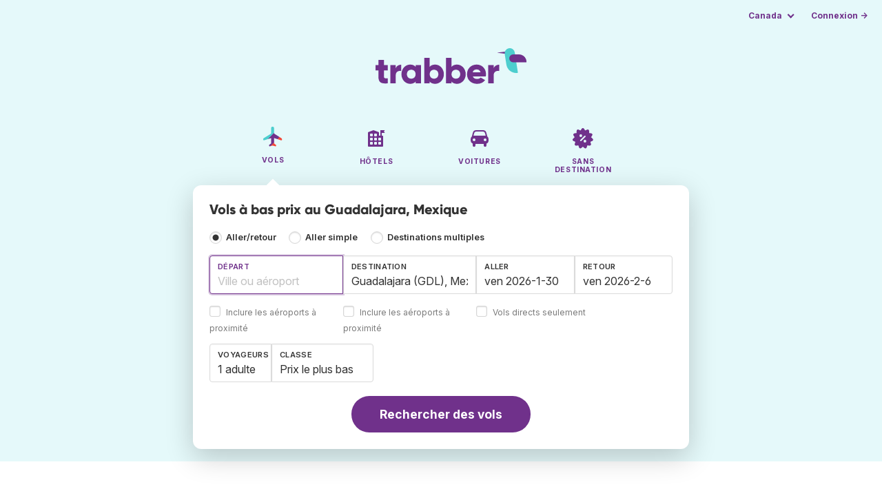

--- FILE ---
content_type: text/html;charset=utf-8
request_url: https://www.trabber.ca/fr/vol-pour-guadalajara-gdl/
body_size: 11518
content:
<!DOCTYPE html>
<html lang="fr" itemscope itemtype="https://schema.org/FAQPage">
<head>
<meta charset="utf-8">
<base href="https://www.trabber.ca/fr/">
<meta name="viewport" content="width=device-width,initial-scale=1">
<meta name="mobile-web-app-capable" content="yes">
<meta name="apple-mobile-web-app-capable" content="yes">
<meta name="apple-mobile-web-app-status-bar-style" content="black-translucent">
<meta name="apple-mobile-web-app-title" content="Trabber">
<meta name="robots" content="max-image-preview:large"><link rel="apple-touch-icon" sizes="180x180" href="/apple-touch-icon.png">
<link rel="icon" type="image/png" sizes="32x32" href="/favicon-32x32.png">
<link rel="icon" type="image/png" sizes="16x16" href="/favicon-16x16.png">
<link rel="manifest" href="/site.webmanifest">
<link rel="mask-icon" href="/safari-pinned-tab.svg" color="#70318b">
<meta name="msapplication-TileColor" content="#70318b">
<meta name="msapplication-config" content="/browserconfig.xml">
<meta name="theme-color" content="#70318b">
<link rel="preload" as="font" href="https://www.trabber.ca/fonts/InterVariable.woff2" type="font/woff2" crossorigin="anonymous">
<link rel="preload" as="font" href="https://www.trabber.ca/fonts/Gilroy-ExtraBold.woff2" type="font/woff2" crossorigin="anonymous">
<meta property="og:image" content="https://www.trabber.ca/fr/images/logos/social-share.png">
<meta property="og:image:width" content="1200">
<meta property="og:image:height" content="1200">
<script>
!function(){var e=!1;window.onerror=function(n,r,o,t,a){if(!e){var s={href:document.location.href,msg:n,url:r,line:o,col:t};null!=a&&(s.message=a.message,s.name=a.name,s.stack=a.stack);var i=new XMLHttpRequest;i.open("POST","/admin/javascript-report"),i.send(JSON.stringify(s)),e=!0}return!1}}();
</script>
<script>
function footerContact() {
    window.location.href="https://www.trabber.ca/fr/contact" + "?url=" + encodeURIComponent(window.location.href);
}
var trbq = trbq || [];
trbq.push(['globalInit']);

window.dataLayer = window.dataLayer || [];
function gtag(){dataLayer.push(arguments);}
</script>
<script async src="https://accounts.google.com/gsi/client"></script><title>Vols à bas prix au Guadalajara, Mexique - Trabber</title>
<meta name="description" content="Trouvez des vols à bas prix vers au Guadalajara t toute autre destination grâce au moteur de recherche Trabber">
<meta name="twitter:card" content="summary">
<meta name="twitter:site" content="@Trabber">
<meta name="twitter:title" content="Vols à bas prix au Guadalajara, Mexique - Trabber">
<meta name="twitter:description" content="Trouvez des vols à bas prix vers au Guadalajara t toute autre destination grâce au moteur de recherche Trabber">
<meta name="twitter:image" content="https://www.trabber.ca/fr/images/logos/tw-share.png">
<meta name="twitter:image:width" content="1024">
<meta name="twitter:image:height" content="512">
<script>
var resident_table = '<div class="field"><input class="is-checkradio is-small" type="checkbox" name="resident" id="resident" value="Y"  />' +
                     '<label class="checkbox is-size-7 has-text-grey" for="resident">Rabais pour les résidents</label></div';


function goHomeMulti() {
    window.location.href="https://www.trabber.ca/fr/destinations-multiples/";
}


function addPikadayTwoWay() {
    addPikadayCombo('from_date','to_date','-',3,0);
}

function addPikadayOneWay() {
    addPikaday('from_date','-',3,0);
}

trbq.push(function() {
    function customOnSelect(data, keyInputId) {
        onFlightSelect(data, keyInputId, false, "https://www.trabber.ca/fr/");
        checkAnyDestOnSelect(data);
    }
    addLocationAutocomplete("from_city_text", "from_city_container", "from_city", "https://www.trabber.ca/fr/ajax/location_autocomplete?ocf=true", {onSelect: customOnSelect});
    addLocationAutocomplete("to_city_text", "to_city_container", "to_city", "https://www.trabber.ca/fr/ajax/location_autocomplete", {onSelect: customOnSelect, showAny: 1, anyLine1: "N'importe quelle destination", anyLine2: "Look for deals to any place"});
    addTravellersDropdownFlight('ages', 'passengers_text','n_adults','n_children','adulte','adultes','enfant','enfants',9);

    document.getElementById("js_support").value = 'Y';



    onewaycheckbox();


    getComparisonOptions("https://www.trabber.ca/fr/");


    flightFormFocus();

});

</script>
<script type="application/ld+json">
{
"@context":"https://schema.org",
"@type":"WebSite",
"name":"Trabber",
"url": "https://www.trabber.ca/"
}
</script>
<script type="application/ld+json">
{
"@context":"https://schema.org",
"@type":"Organization",
"name":"Trabber",
"url":"https://www.trabber.ca/",

"logo":"https://www.trabber.ca/fr/images/logo-trabber.svg"
}
</script>
<script>
function showWanning() {
    document.getElementById("wanningmsg").innerHTML = "<b>Votre navigateur a bloqué les fenêtres de comparaison</b><br>Modifiez les options de votre navigateur afin de permettre aux fenêtres de s'ouvrir.<br>";
    document.getElementById("wanning").style.display = "block";
}
</script>
<script>
gtag('js', new Date());
function rP(i,n){var t,r=i.split("?")[0],e=[],l=-1!==i.indexOf("?")?i.split("?")[1]:"";if(""!==l){var s=l.indexOf("#");-1!==s&&(l=l.substring(0,s));for(var f=(e=l.split("&")).length-1;f>=0;f-=1)t=e[f].split("=")[0],n.indexOf(t)>=0&&e.splice(f,1);e.length&&(r=r+"?"+e.join("&"))}return r}
var ga4ecb = function (en) {

};

var ga4cfg = {

    send_page_view: false
};
var ga4up = {};
gtag('set','page_location',rP(document.location.href,['id','ead','ttclickid']));

ga4up['app'] = 'false';

ga4up['device_cat'] = 'laptop-16';
gtag('set','user_properties',ga4up);

gtag('config', 'G-4F43NTH0CW', ga4cfg);
gtag('event', 'page_view', {
    'event_callback': function() {
        ga4ecb('page_view');
    }
});

gtag('config', 'AW-1062050928');
</script>


<link rel="stylesheet" href="https://www.trabber.ca/css/style.min.css?9c70c8d475369f98c41e26f20b7d05ce.cache.css">
<meta name="keywords" content="comparateur de vols, vols pas chers, méta-recherche, voyages">
<meta property="twitter:account_id" content="4503599629823226">
<meta name="facebook-domain-verification" content="p50hmsofx3vvw9043nuzbgcg58vzt5">
<link rel="canonical" href="https://www.trabber.ca/fr/vol-pour-guadalajara-gdl/">
<link rel="alternate" hreflang="ca" href="https://www.trabber.cat/vols-a-guadalajara-gdl/">
<link rel="alternate" hreflang="ca-es" href="https://www.trabber.cat/vols-a-guadalajara-gdl/">
<link rel="alternate" hreflang="de" href="https://www.trabber.de/flug-nach-guadalajara-gdl/">
<link rel="alternate" hreflang="de-at" href="https://www.trabber.at/flug-nach-guadalajara-gdl/">
<link rel="alternate" hreflang="de-ch" href="https://www.trabber.ch/flug-nach-guadalajara-gdl/">
<link rel="alternate" hreflang="de-de" href="https://www.trabber.de/flug-nach-guadalajara-gdl/">
<link rel="alternate" hreflang="en" href="https://www.trabber.us/flights-to-guadalajara-gdl/">
<link rel="alternate" hreflang="en-au" href="https://www.trabber.com.au/flights-to-guadalajara-gdl/">
<link rel="alternate" hreflang="en-ca" href="https://www.trabber.ca/flights-to-guadalajara-gdl/">
<link rel="alternate" hreflang="en-de" href="https://www.trabber.de/en/flights-to-guadalajara-gdl/">
<link rel="alternate" hreflang="en-es" href="https://www.trabber.es/en/flights-to-guadalajara-gdl/">
<link rel="alternate" hreflang="en-gb" href="https://www.trabber.co.uk/flights-to-guadalajara-gdl/">
<link rel="alternate" hreflang="en-ie" href="https://www.trabber.ie/flights-to-guadalajara-gdl/">
<link rel="alternate" hreflang="en-in" href="https://www.trabber.in/flights-to-guadalajara-gdl/">
<link rel="alternate" hreflang="en-nz" href="https://www.trabber.co.nz/flights-to-guadalajara-gdl/">
<link rel="alternate" hreflang="en-us" href="https://www.trabber.us/flights-to-guadalajara-gdl/">
<link rel="alternate" hreflang="en-za" href="https://www.trabber.co.za/flights-to-guadalajara-gdl/">
<link rel="alternate" hreflang="es" href="https://www.trabber.es/vuelos-a-guadalajara-gdl/">
<link rel="alternate" hreflang="es-ar" href="https://www.trabber.com.ar/vuelos-a-guadalajara-gdl/">
<link rel="alternate" hreflang="es-cl" href="https://www.trabber.cl/vuelos-a-guadalajara-gdl/">
<link rel="alternate" hreflang="es-co" href="https://www.trabber.co/vuelos-a-guadalajara-gdl/">
<link rel="alternate" hreflang="es-cr" href="https://www.trabber.co.cr/vuelos-a-guadalajara-gdl/">
<link rel="alternate" hreflang="es-ec" href="https://www.trabber.ec/vuelos-a-guadalajara-gdl/">
<link rel="alternate" hreflang="es-es" href="https://www.trabber.es/vuelos-a-guadalajara-gdl/">
<link rel="alternate" hreflang="es-gt" href="https://www.trabber.gt/vuelos-a-guadalajara-gdl/">
<link rel="alternate" hreflang="es-mx" href="https://www.trabber.mx/vuelos-a-guadalajara-gdl/">
<link rel="alternate" hreflang="es-pa" href="https://www.trabber.com.pa/vuelos-a-guadalajara-gdl/">
<link rel="alternate" hreflang="es-pe" href="https://www.trabber.pe/vuelos-a-guadalajara-gdl/">
<link rel="alternate" hreflang="es-us" href="https://www.trabber.us/es/vuelos-a-guadalajara-gdl/">
<link rel="alternate" hreflang="es-ve" href="https://www.trabber.com.ve/vuelos-a-guadalajara-gdl/">
<link rel="alternate" hreflang="fr" href="https://www.trabber.fr/vol-pour-guadalajara-gdl/">
<link rel="alternate" hreflang="fr-ca" href="https://www.trabber.ca/fr/vol-pour-guadalajara-gdl/">
<link rel="alternate" hreflang="fr-ch" href="https://www.trabber.ch/fr/vol-pour-guadalajara-gdl/">
<link rel="alternate" hreflang="fr-fr" href="https://www.trabber.fr/vol-pour-guadalajara-gdl/">
<link rel="alternate" hreflang="it" href="https://www.trabber.it/voli-per-guadalajara-gdl/">
<link rel="alternate" hreflang="it-ch" href="https://www.trabber.ch/it/voli-per-guadalajara-gdl/">
<link rel="alternate" hreflang="it-it" href="https://www.trabber.it/voli-per-guadalajara-gdl/">
<link rel="alternate" hreflang="pt" href="https://www.trabber.com.br/passagem-para-guadalajara-gdl/">
<link rel="alternate" hreflang="pt-br" href="https://www.trabber.com.br/passagem-para-guadalajara-gdl/">
<link rel="alternate" hreflang="pt-pt" href="https://www.trabber.pt/passagem-para-guadalajara-gdl/">

<link rel="prefetch" href="https://www.trabber.ca/images/icons/dot-loader.svg">
<script async src="https://www.trabber.ca/javascript/z/new-fr.js?f2dcab8c3515179817a8812859bdffae.cache.js"></script>
<script async src="https://www.googletagmanager.com/gtag/js?id=AW-1062050928"></script>
</head>
<body class="home">

<!-- bran -->

<div class="background-image-container background-plane"></div>

<section class="masthead">

    <div class="bar">
        <div class="bar-left">
        </div>
        <div class="bar-right">
            <script>
    
    // if (('serviceWorker' in navigator) && ('PushManager' in window)) {
    if (('serviceWorker' in navigator)) {
        window.addEventListener('load', function() {
            navigator.serviceWorker.register('https://www.trabber.ca/fr/service-worker.js');
        });
    }

    if (('serviceWorker' in navigator) && ('PushManager' in window) && ('ready' in window.navigator.serviceWorker)) {
        window.navigator.serviceWorker.ready
            .then(function(reg) {
                if (!('pushManager' in reg)) {
                    return;
                }
                reg.pushManager.getSubscription()
                    .then(function(subscription) {
                        trbq.push(['getSubscriptions','https://www.trabber.ca/fr/',JSON.stringify(subscription)]);
                    });
            });
    }
</script>

<div id="alerts" class="bar-item" style="display:none;">
    <div class="dropdown">
        <div>
            <button class="button is-small is-text" aria-haspopup="false" onclick="location.href='https://www.trabber.ca/fr/alerts/'">
                <span>Alerts (<span id="alertsNum"></span>)</span>
            </button>
        </div>
    </div>
</div>

<div class="bar-item">
    <div class="dropdown dropdown-autoclose">
        <div class="dropdown-trigger">
            <button class="button is-small is-text" aria-haspopup="true" aria-controls="country-menu">
                <span>Canada</span>
            </button>
        </div>
        <div class="dropdown-menu is-multi-column" role="menu" id="country-menu">
            <div class="dropdown-content">
                <div class="language is-fullwidth">
                        <span>Trabber Canada existe en:

                <a href="https://www.trabber.ca/flights-to-guadalajara-gdl/">English</a> </span>
                </div>

                <a class="dropdown-item" href="https://www.trabber.com.ar/vuelos-a-guadalajara-gdl/"><span class="flags flag-ar"> </span> Argentina</a><a class="dropdown-item" href="https://www.trabber.com.au/flights-to-guadalajara-gdl/"><span class="flags flag-au"> </span> Australia</a><a class="dropdown-item" href="https://www.trabber.com.br/passagem-para-guadalajara-gdl/"><span class="flags flag-br"> </span> Brasil</a><a class="dropdown-item" href="https://www.trabber.ca/flights-to-guadalajara-gdl/"><span class="flags flag-ca"> </span> Canada (en)</a><a class="dropdown-item" href="https://www.trabber.ca/fr/vol-pour-guadalajara-gdl/"><span class="flags flag-ca"> </span> Canada (fr)</a><a class="dropdown-item" href="https://www.trabber.cl/vuelos-a-guadalajara-gdl/"><span class="flags flag-cl"> </span> Chile</a><a class="dropdown-item" href="https://www.trabber.co/vuelos-a-guadalajara-gdl/"><span class="flags flag-co"> </span> Colombia</a><a class="dropdown-item" href="https://www.trabber.co.cr/vuelos-a-guadalajara-gdl/"><span class="flags flag-cr"> </span> Costa Rica</a><a class="dropdown-item" href="https://www.trabber.de/flug-nach-guadalajara-gdl/"><span class="flags flag-de"> </span> Deutschland (de)</a><a class="dropdown-item" href="https://www.trabber.de/en/flights-to-guadalajara-gdl/"><span class="flags flag-de"> </span> Germany (en)</a><a class="dropdown-item" href="https://www.trabber.ec/vuelos-a-guadalajara-gdl/"><span class="flags flag-ec"> </span> Ecuador</a><a class="dropdown-item" href="https://www.trabber.es/vuelos-a-guadalajara-gdl/"><span class="flags flag-es"> </span> España (es)</a><a class="dropdown-item" href="https://www.trabber.cat/vols-a-guadalajara-gdl/"><span class="flags flag-es"> </span> Espanya (ca)</a><a class="dropdown-item" href="https://www.trabber.es/en/flights-to-guadalajara-gdl/"><span class="flags flag-es"> </span> Spain (en)</a><a class="dropdown-item" href="https://www.trabber.fr/vol-pour-guadalajara-gdl/"><span class="flags flag-fr"> </span> France</a><a class="dropdown-item" href="https://www.trabber.gt/vuelos-a-guadalajara-gdl/"><span class="flags flag-gt"> </span> Guatemala</a><a class="dropdown-item" href="https://www.trabber.in/flights-to-guadalajara-gdl/"><span class="flags flag-in"> </span> India</a><a class="dropdown-item" href="https://www.trabber.ie/flights-to-guadalajara-gdl/"><span class="flags flag-ie"> </span> Ireland</a><a class="dropdown-item" href="https://www.trabber.it/voli-per-guadalajara-gdl/"><span class="flags flag-it"> </span> Italia</a><a class="dropdown-item" href="https://www.trabber.mx/vuelos-a-guadalajara-gdl/"><span class="flags flag-mx"> </span> México</a><a class="dropdown-item" href="https://www.trabber.co.nz/flights-to-guadalajara-gdl/"><span class="flags flag-nz"> </span> New Zealand</a><a class="dropdown-item" href="https://www.trabber.at/flug-nach-guadalajara-gdl/"><span class="flags flag-at"> </span> Österreich</a><a class="dropdown-item" href="https://www.trabber.com.pa/vuelos-a-guadalajara-gdl/"><span class="flags flag-pa"> </span> Panamá</a><a class="dropdown-item" href="https://www.trabber.pe/vuelos-a-guadalajara-gdl/"><span class="flags flag-pe"> </span> Perú</a><a class="dropdown-item" href="https://www.trabber.pt/passagem-para-guadalajara-gdl/"><span class="flags flag-pt"> </span> Portugal</a><a class="dropdown-item" href="https://www.trabber.ch/flug-nach-guadalajara-gdl/"><span class="flags flag-ch"> </span> Schweiz (de)</a><a class="dropdown-item" href="https://www.trabber.ch/fr/vol-pour-guadalajara-gdl/"><span class="flags flag-ch"> </span> Suisse (fr)</a><a class="dropdown-item" href="https://www.trabber.ch/it/voli-per-guadalajara-gdl/"><span class="flags flag-ch"> </span> Svizzera (it)</a><a class="dropdown-item" href="https://www.trabber.co.za/flights-to-guadalajara-gdl/"><span class="flags flag-za"> </span> South Africa</a><a class="dropdown-item" href="https://www.trabber.co.uk/flights-to-guadalajara-gdl/"><span class="flags flag-uk"> </span> United Kingdom</a><a class="dropdown-item" href="https://www.trabber.us/flights-to-guadalajara-gdl/"><span class="flags flag-us"> </span> United States (en)</a><a class="dropdown-item" href="https://www.trabber.us/es/vuelos-a-guadalajara-gdl/"><span class="flags flag-us"> </span> Estados Unidos (es)</a><a class="dropdown-item" href="https://www.trabber.com.ve/vuelos-a-guadalajara-gdl/"><span class="flags flag-ve"> </span> Venezuela</a></div>
        </div>
    </div>
</div>

<div class="bar-item">
    <a class="button is-small is-text has-text-primary login-link" href="https://www.trabber.ca/fr/login">Connexion &rarr;</a> <div id="g_id_onload"
data-use_fedcm_for_prompt="true"
data-client_id="305488027803-cpmlh62ipriuh4n5qjfld6hoacci16j3.apps.googleusercontent.com"
data-login_uri="https://www.trabber.ca/fr/account/gsi-return"
data-auto_select="true"
data-prompt_parent_id="g_id_onload"
style="position: fixed; top: 35px; right: 10px; z-index: 1001;">
</div>
</div>

</div>
    </div>

    <div class="container is-fluid">
        <div class="columns is-centered">
            <div class="column is-full">

                <div class="has-text-centered">
<div class="logo">
                        <a href="https://www.trabber.ca/fr/"><img src="https://www.trabber.ca/fr/images/logo-trabber.svg" width="220" height="52" alt="Trabber Canada"></a>
                    </div>
<div class="tabs is-main-nav is-centered">
                        <ul id="main-nav"><li class="is-active"><a  href="https://www.trabber.ca/fr/"><img class="marginb-on" width="32" height="32" src="https://www.trabber.ca/fr/images/icons/flights.svg" alt="Vols"> <strong class="no-text">Vols</strong></a></li> <li><a  href="https://www.trabber.ca/fr/hotels/"><img class="marginb-on" width="32" height="32" src="https://www.trabber.ca/fr/images/icons/hotels-off.svg" alt="Hôtels"> <strong class="no-text">Hôtels</strong></a></li> <li><a  href="https://www.trabber.ca/fr/voitures/"><img class="marginb-on" width="32" height="32" src="https://www.trabber.ca/fr/images/icons/cars-off.svg" alt="Voitures"> <strong class="no-text">Voitures</strong></a></li> <li><a  href="https://www.trabber.ca/fr/offres/"><img class="marginb-on" width="32" height="32" src="https://www.trabber.ca/fr/images/icons/offers-off.svg" alt="Sans destination"> <strong class="no-text">Sans destination</strong></a></li> </ul></div>
                </div>

                <div class="box is-paddingless has-large-border-radius">


                    <h1 class="px-5 pt-5 title is-size-5">
    Vols à bas prix au Guadalajara, Mexique</h1>

<form id="search-form" class="px-5 pt-4 pb-5 form-flights" action="https://www.trabber.ca/fr/search-start" method="post" onsubmit="return typeof validateForm !== 'function' || validateForm(3);" onclick="trbq.push(['searchformclick']);" onmouseup="trbq.push(['searchformclick']);">
    <fieldset>

        <input id="searchId" name="searchId" type="hidden" value="">
        <input id="js_support" name="js_support" type="hidden" value="N">

        <div class="field trip-type mb-4">
            <div class="control has-text-weight-semibold">

                <input class="is-checkradio is-small" value="0" id="flight_type_two_ways" name="is_one_way" type="radio" onclick="trbq.push(['onewaycheckbox']);" checked> <label for="flight_type_two_ways">Aller/retour</label>

                <input class="is-checkradio is-small" value="1" id="flight_type_one_ways" name="is_one_way" type="radio" onclick="trbq.push(['onewaycheckbox']);" > <label for="flight_type_one_ways">Aller simple</label>

                <input class="is-checkradio is-small" value="2" id="flight_type_multi" name="is_one_way" type="radio" onclick="goHomeMulti()"> <label for="flight_type_multi">Destinations multiples</label>
                </div>
        </div>

<div class="fancy-fields is-grouped">
                    <div class="field">
                        <label id="from_city_label" class="label" for="from_city_text">Départ</label>
                        <div class="control mb-3">
                            <input class="input" id="from_city_text" name="from_city_text" type="text" value="" title="" autocomplete="off" placeholder="Ville ou aéroport">
                            <div id="from_city_container"></div>
                        </div>
                        <span class="">
                            <input class="is-checkradio is-small" type="checkbox" name="nearby_airport_orig" id="nearby_airport_orig" tabindex="-1" value="Y" >
                            <label class="checkbox is-size-7 has-text-grey" for="nearby_airport_orig">Inclure les aéroports à proximité</label>
                        </span>
                        <input id="from_city" name="from_city" type="hidden" value="">
                        <input id="from_city_country" name="from_city_country" type="hidden" value="">
                        <input id="from_city_resident" name="from_city_resident" type="hidden" value="0">
                    </div>
                    <div class="field">
                        <label id="to_city_label" class="label" for="to_city_text">Destination</label>
                        <div class="control mb-3">
                            <input class="input" id="to_city_text" name="to_city_text" type="text" value="Guadalajara (GDL), Mexique" title="Guadalajara (GDL), Mexique" autocomplete="off" placeholder="Ville ou aéroport">
                            <div id="to_city_container"></div>
                        </div>
                        <span class="">
                            <input class="is-checkradio is-small" type="checkbox" name="nearby_airport_dest" id="nearby_airport_dest" tabindex="-1" value="Y" >
                            <label for="nearby_airport_dest" class="checkbox is-size-7 has-text-grey">Inclure les aéroports à proximité</label>
                        </span>
                        <input id="to_city" name="to_city" type="hidden" value="GDL">
                        <input id="to_city_country" name="to_city_country" type="hidden" value="mx">
                        <input id="to_city_resident" name="to_city_resident" type="hidden" value="0">

                        </div>

<div>
                        <div class="fancy-fields is-grouped">
                            <div class="field mb-0 has-width-short">
                                <label class="label" for="from_date" id="from_date_label">Aller</label>
                                <div class="control mb-3">
                                    <input class="input squareleft" type="text" autocomplete="off" name="from_date" id="from_date" maxlength="14" size="14" value="2026-01-30">
                                </div>
                            </div>
                            <div class="field has-width-short">
                                <label class="label" for="to_date" id="to_date_label">Retour</label>
                                <div class="control mb-3">
                                    <input class="input" type="text" autocomplete="off" name="to_date" id="to_date" maxlength="14" size="14" value="2026-02-06">
                                </div>
                                </div>
                        </div>
                        <div class="field ml-0 mb-2">
                            <div class="control">
                                <input class="is-checkradio is-small" type="checkbox" name="direct_flight" id="direct_flight" value="Y" >
                                <label class="checkbox is-size-7 has-text-grey" for="direct_flight">Vols directs seulement</label>
                            </div>
                        </div>
                    </div>
                </div>

<div class="fancy-fields is-grouped-multiline">
                    <div class="fancy-fields is-grouped">

                        <div class="field">
                            <div class="dropdown passengers dropdown-autoclose">
                                <label class="dropdown-trigger label" for="passengers_text">Voyageurs</label>
                                <div class="dropdown-trigger control">
                                    <button type="button" class="input without-shadow without-arrow" id="passengers_text" name="passengers_text"></button>
                                </div>
                                <div class="dropdown-menu dropdown-travellers" role="menu">
                                    <div class="dropdown-content px-4 py-4">
                                        <a class="delete dropdown-trigger" style="position:absolute; right:9px;" title="fermer"></a>
                                        <p>
                                        <span class="amount"><button type="button" id="n_adults_less">⊖</button>
<input id="n_adults" name="n_adults" type="text" tabindex="-1" value="1" readonly>
                                            <button type="button" id="n_adults_more">⊕</button></span>
                                            <label for="n_adults"><strong><span id="n_adults_lbl">adultes</span></strong></label>
                                        </p>
                                        <p>
                                        <span class="amount"><button type="button" id="n_children_less">⊖</button>
                                            <input id="n_children" name="n_children" type="text" tabindex="-1" value="0" readonly>
                                            <button type="button" id="n_children_more">⊕</button></span>
                                            <label for="n_children"><strong><span id="n_children_lbl">enfants</span> <small>(0-17)</small></strong></label>
                                        </p>
                                        <p>
                                        <div class="children" id="ages" style="display:none;">
    <div class="is-vcentered" id="ages_1" style="display:none;">
        <div class="is-7" style="flex:auto;align-self:center;">
            <strong>Âge enfant&nbsp;1</strong>
        </div>
        <div class="mb-1">
            <div class="select is-small">
                <select name="ages_1">
                    <option value="0">0</option>
                        <option value="1">1</option>
                        <option value="2">2</option>
                        <option value="3">3</option>
                        <option value="4">4</option>
                        <option value="5">5</option>
                        <option value="6">6</option>
                        <option value="7">7</option>
                        <option value="8">8</option>
                        <option value="9">9</option>
                        <option value="10">10</option>
                        <option value="11">11</option>
                        <option value="12">12</option>
                        <option value="13">13</option>
                        <option value="14">14</option>
                        <option value="15">15</option>
                        <option value="16">16</option>
                        <option value="17">17</option>
                        </select>
            </div>
        </div>
    </div>
    <div class="is-vcentered" id="ages_2" style="display:none;">
        <div class="is-7" style="flex:auto;align-self:center;">
            <strong>Âge enfant&nbsp;2</strong>
        </div>
        <div class="mb-1">
            <div class="select is-small">
                <select name="ages_2">
                    <option value="0">0</option>
                        <option value="1">1</option>
                        <option value="2">2</option>
                        <option value="3">3</option>
                        <option value="4">4</option>
                        <option value="5">5</option>
                        <option value="6">6</option>
                        <option value="7">7</option>
                        <option value="8">8</option>
                        <option value="9">9</option>
                        <option value="10">10</option>
                        <option value="11">11</option>
                        <option value="12">12</option>
                        <option value="13">13</option>
                        <option value="14">14</option>
                        <option value="15">15</option>
                        <option value="16">16</option>
                        <option value="17">17</option>
                        </select>
            </div>
        </div>
    </div>
    <div class="is-vcentered" id="ages_3" style="display:none;">
        <div class="is-7" style="flex:auto;align-self:center;">
            <strong>Âge enfant&nbsp;3</strong>
        </div>
        <div class="mb-1">
            <div class="select is-small">
                <select name="ages_3">
                    <option value="0">0</option>
                        <option value="1">1</option>
                        <option value="2">2</option>
                        <option value="3">3</option>
                        <option value="4">4</option>
                        <option value="5">5</option>
                        <option value="6">6</option>
                        <option value="7">7</option>
                        <option value="8">8</option>
                        <option value="9">9</option>
                        <option value="10">10</option>
                        <option value="11">11</option>
                        <option value="12">12</option>
                        <option value="13">13</option>
                        <option value="14">14</option>
                        <option value="15">15</option>
                        <option value="16">16</option>
                        <option value="17">17</option>
                        </select>
            </div>
        </div>
    </div>
    <div class="is-vcentered" id="ages_4" style="display:none;">
        <div class="is-7" style="flex:auto;align-self:center;">
            <strong>Âge enfant&nbsp;4</strong>
        </div>
        <div class="mb-1">
            <div class="select is-small">
                <select name="ages_4">
                    <option value="0">0</option>
                        <option value="1">1</option>
                        <option value="2">2</option>
                        <option value="3">3</option>
                        <option value="4">4</option>
                        <option value="5">5</option>
                        <option value="6">6</option>
                        <option value="7">7</option>
                        <option value="8">8</option>
                        <option value="9">9</option>
                        <option value="10">10</option>
                        <option value="11">11</option>
                        <option value="12">12</option>
                        <option value="13">13</option>
                        <option value="14">14</option>
                        <option value="15">15</option>
                        <option value="16">16</option>
                        <option value="17">17</option>
                        </select>
            </div>
        </div>
    </div>
    <div class="is-vcentered" id="ages_5" style="display:none;">
        <div class="is-7" style="flex:auto;align-self:center;">
            <strong>Âge enfant&nbsp;5</strong>
        </div>
        <div class="mb-1">
            <div class="select is-small">
                <select name="ages_5">
                    <option value="0">0</option>
                        <option value="1">1</option>
                        <option value="2">2</option>
                        <option value="3">3</option>
                        <option value="4">4</option>
                        <option value="5">5</option>
                        <option value="6">6</option>
                        <option value="7">7</option>
                        <option value="8">8</option>
                        <option value="9">9</option>
                        <option value="10">10</option>
                        <option value="11">11</option>
                        <option value="12">12</option>
                        <option value="13">13</option>
                        <option value="14">14</option>
                        <option value="15">15</option>
                        <option value="16">16</option>
                        <option value="17">17</option>
                        </select>
            </div>
        </div>
    </div>
    <div class="is-vcentered" id="ages_6" style="display:none;">
        <div class="is-7" style="flex:auto;align-self:center;">
            <strong>Âge enfant&nbsp;6</strong>
        </div>
        <div class="mb-1">
            <div class="select is-small">
                <select name="ages_6">
                    <option value="0">0</option>
                        <option value="1">1</option>
                        <option value="2">2</option>
                        <option value="3">3</option>
                        <option value="4">4</option>
                        <option value="5">5</option>
                        <option value="6">6</option>
                        <option value="7">7</option>
                        <option value="8">8</option>
                        <option value="9">9</option>
                        <option value="10">10</option>
                        <option value="11">11</option>
                        <option value="12">12</option>
                        <option value="13">13</option>
                        <option value="14">14</option>
                        <option value="15">15</option>
                        <option value="16">16</option>
                        <option value="17">17</option>
                        </select>
            </div>
        </div>
    </div>
    <div class="is-vcentered" id="ages_7" style="display:none;">
        <div class="is-7" style="flex:auto;align-self:center;">
            <strong>Âge enfant&nbsp;7</strong>
        </div>
        <div class="mb-1">
            <div class="select is-small">
                <select name="ages_7">
                    <option value="0">0</option>
                        <option value="1">1</option>
                        <option value="2">2</option>
                        <option value="3">3</option>
                        <option value="4">4</option>
                        <option value="5">5</option>
                        <option value="6">6</option>
                        <option value="7">7</option>
                        <option value="8">8</option>
                        <option value="9">9</option>
                        <option value="10">10</option>
                        <option value="11">11</option>
                        <option value="12">12</option>
                        <option value="13">13</option>
                        <option value="14">14</option>
                        <option value="15">15</option>
                        <option value="16">16</option>
                        <option value="17">17</option>
                        </select>
            </div>
        </div>
    </div>
    <div class="is-vcentered" id="ages_8" style="display:none;">
        <div class="is-7" style="flex:auto;align-self:center;">
            <strong>Âge enfant&nbsp;8</strong>
        </div>
        <div class="mb-1">
            <div class="select is-small">
                <select name="ages_8">
                    <option value="0">0</option>
                        <option value="1">1</option>
                        <option value="2">2</option>
                        <option value="3">3</option>
                        <option value="4">4</option>
                        <option value="5">5</option>
                        <option value="6">6</option>
                        <option value="7">7</option>
                        <option value="8">8</option>
                        <option value="9">9</option>
                        <option value="10">10</option>
                        <option value="11">11</option>
                        <option value="12">12</option>
                        <option value="13">13</option>
                        <option value="14">14</option>
                        <option value="15">15</option>
                        <option value="16">16</option>
                        <option value="17">17</option>
                        </select>
            </div>
        </div>
    </div>
    <div class="is-vcentered" id="ages_9" style="display:none;">
        <div class="is-7" style="flex:auto;align-self:center;">
            <strong>Âge enfant&nbsp;9</strong>
        </div>
        <div class="mb-1">
            <div class="select is-small">
                <select name="ages_9">
                    <option value="0">0</option>
                        <option value="1">1</option>
                        <option value="2">2</option>
                        <option value="3">3</option>
                        <option value="4">4</option>
                        <option value="5">5</option>
                        <option value="6">6</option>
                        <option value="7">7</option>
                        <option value="8">8</option>
                        <option value="9">9</option>
                        <option value="10">10</option>
                        <option value="11">11</option>
                        <option value="12">12</option>
                        <option value="13">13</option>
                        <option value="14">14</option>
                        <option value="15">15</option>
                        <option value="16">16</option>
                        <option value="17">17</option>
                        </select>
            </div>
        </div>
    </div>
    </div>
</div>
                                </div>
                            </div>
                        </div>
                        <div class="field">
                            <label class="label" for="flight_class">Classe</label>
                            <div class="control">
                                <select class="input force-border squareleft" id="flight_class" name="flight_class" onchange="trbq.push(['getComparisonOptions','https://www.trabber.ca/fr/'])"><option value="E" selected="selected">Prix le plus bas</option><option value="P">Economique plus</option><option value="B">Affaires</option><option value="F">Première</option></select>
                                </div>
                        </div>
                    </div>

                    <div id="resident_block" class="mb-2"> </div>

                </div>
<div class="has-text-centered">
                <button id="submit_button" class="button is-primary is-large is-rounded has-text-weight-bold" type="submit" name="B1">Rechercher des vols</button>
            </div>

<div id="compareTR" style="display:none;" class="mt-2">
            <span class="is-size-7"><strong>Comparer avec</strong> <span class="has-text-grey">(dans une nouvelle fenêtre)</span></span>
            <div class="field" id="compares">
            </div>
        </div>
        </fieldset>
</form><div id="wanning" style="display:none">
    <div style="position:absolute; left:0; top:0; width:100%; height:100%; z-index:1000; background-color: grey; opacity: 0.5; text-align:left;"></div>
    <div style="position:absolute; top:10px; left:10px; z-index:1100;width:400px;background-color:#ffffe1; margin-top: 10px; margin-left:10px; padding:15px; text-align: left;border: 1px solid black; color:black;">
        <span id="wanningmsg"></span>
        <input type="button" id="continue" name="continue" value="Continuer la recherche" onclick="trbq.push(['continueSearch', '%Y-%m-%d'])" style="margin-top:10px;">
    </div>
</div>

</div>


            </div>
        </div>

    </div>
</section>



<section class="section">
        <div class="container is-narrow">

            <nav class="breadcrumb has-arrow-separator" aria-label="breadcrumbs" itemscope itemtype="https://schema.org/BreadcrumbList"><ul><li itemprop="itemListElement" itemscope itemtype="https://schema.org/ListItem"><a href="https://www.trabber.ca/fr/" itemprop="item"><span itemprop="name">Vols</span></a><meta itemprop="position" content="1"></li><li itemprop="itemListElement" itemscope itemtype="https://schema.org/ListItem"><a href="https://www.trabber.ca/fr/vol-pour-mexique-mx/" itemprop="item"><span itemprop="name">Vol pour Mexique</span></a><meta itemprop="position" content="2"></li><li class="is-active" itemprop="itemListElement" itemscope itemtype="https://schema.org/ListItem"><a href="https://www.trabber.ca/fr/vol-pour-guadalajara-gdl/" itemprop="item" aria-current="page"><span itemprop="name">Vol pour Guadalajara</span></a><meta itemprop="position" content="3"></li></ul></nav><div class="columns mb-3">

                <div class="column is-9 mb-6">

                    <h2 class="is-size-2 mb-2">Comparez les vols au Guadalajara et réservez où vous préférez</h2>
                    <p class="is-size-5 mb-6">Trouver des vols Guadalajara avec Trabber.  Nous visitons des dizaines de sites de voyage pour trouver les vols les moins chers vers Guadalajara ou vers n’importe quelle autre destination.</p>
                    <h2 class="is-size-4 mb-4 mt-6">Information about flights to Guadalajara</h2>
<div class="is-flex is-flex-direction-row is-flex-wrap-wrap is-size-5 is-align-content-stretch" style="white-space:nowrap;">
<div class="is-flex is-flex-direction-column mr-3 is-size-6 is-flex-grow-1 info-widget">
<span class="has-text-weight-bold">Prix moyen</span>
<span>286 $</span>
</div>
<div class="is-flex is-flex-direction-column mr-3 is-size-6 is-flex-grow-1 info-widget">
<span class="has-text-weight-bold">Popular airline</span>
<span><a href="https://www.trabber.ca/fr/compagnies-aeriennes/volaris-y4/">Volaris</a></span>
</div>
<div class="is-flex is-flex-direction-column mr-3 is-size-6 is-flex-grow-1 info-widget">
<span class="has-text-weight-bold">Cheap month</span>
<span>mai</span>
</div>
<div class="is-flex is-flex-direction-column mr-3 is-size-6 is-flex-grow-1 info-widget">
<span class="has-text-weight-bold">High season</span>
<span>décembre</span>
</div>
<div class="is-flex is-flex-direction-column mr-3 is-size-6 is-flex-grow-1 info-widget">
<span class="has-text-weight-bold">Best getaway</span>
<span><strong>départ</strong>: jeudi, <strong>retour</strong>: lundi</span>
</div>
<div class="is-flex is-flex-direction-column mr-3 is-size-6 is-flex-grow-1 info-widget">
<span class="has-text-weight-bold">Best time to buy</span>
<span>330&nbsp;days in advance</span>
</div>
</div>
<h2 class="is-size-4 mb-4 mt-6" id="ranking">Compagnies aériennes les moins chères en Guadalajara</h2>

                    <table class="standard-table table is-scrollable mb-3">
                        <thead>
                        <tr>
                            <th>Code</th>
                            <th>Compagnie aérienne</th>
                            <th style="text-align:right">% recherches</th>
                            <th style="text-align:right">% étant le moins cher</th>
                        </tr>
                        </thead>
                        <tbody>

                        <tr>
                            <td>VB</td>
                            <td><a href="https://www.trabber.ca/fr/compagnies-aeriennes/vivaaerobus-vb/">VivaAerobus</a></td>
                            <td style="text-align:right">58.1</td>
                            <td style="text-align:right">37.4</td>
                        </tr>
                        <tr>
                            <td>Y4</td>
                            <td><a href="https://www.trabber.ca/fr/compagnies-aeriennes/volaris-y4/">Volaris</a></td>
                            <td style="text-align:right">66.5</td>
                            <td style="text-align:right">36.5</td>
                        </tr>
                        <tr>
                            <td>F9</td>
                            <td><a href="https://www.trabber.ca/fr/compagnies-aeriennes/frontier-airlines-f9/">Frontier Airlines</a></td>
                            <td style="text-align:right">5.5</td>
                            <td style="text-align:right">36.0</td>
                        </tr>
                        <tr>
                            <td>AM</td>
                            <td><a href="https://www.trabber.ca/fr/compagnies-aeriennes/aeromexico-am/">Aeroméxico</a></td>
                            <td style="text-align:right">93.0</td>
                            <td style="text-align:right">30.5</td>
                        </tr>
                        <tr>
                            <td>LA</td>
                            <td><a href="https://www.trabber.ca/fr/compagnies-aeriennes/latam-airlines-la/">LATAM Airlines</a></td>
                            <td style="text-align:right">4.0</td>
                            <td style="text-align:right">22.4</td>
                        </tr>
                        <tr>
                            <td>IB</td>
                            <td><a href="https://www.trabber.ca/fr/compagnies-aeriennes/iberia-ib/">Iberia</a></td>
                            <td style="text-align:right">15.8</td>
                            <td style="text-align:right">17.5</td>
                        </tr>
                        <tr>
                            <td>CM</td>
                            <td><a href="https://www.trabber.ca/fr/compagnies-aeriennes/copa-airlines-cm/">Copa Airlines</a></td>
                            <td style="text-align:right">10.5</td>
                            <td style="text-align:right">16.5</td>
                        </tr>
                        <tr>
                            <td>AA</td>
                            <td><a href="https://www.trabber.ca/fr/compagnies-aeriennes/american-airlines-aa/">American Airlines</a></td>
                            <td style="text-align:right">45.2</td>
                            <td style="text-align:right">12.8</td>
                        </tr>
                        <tr>
                            <td>UA</td>
                            <td><a href="https://www.trabber.ca/fr/compagnies-aeriennes/united-airlines-ua/">United Airlines</a></td>
                            <td style="text-align:right">44.3</td>
                            <td style="text-align:right">12.1</td>
                        </tr>
                        <tr>
                            <td>BA</td>
                            <td><a href="https://www.trabber.ca/fr/compagnies-aeriennes/british-airways-ba/">British Airways</a></td>
                            <td style="text-align:right">11.8</td>
                            <td style="text-align:right">11.0</td>
                        </tr>
                        </tbody>
                    </table>

                    <a href="https://www.trabber.ca/fr/compagnies-aeriennes/">Overall ranking and explanation</a>

                    <h2 class="is-size-4 mb-5 mt-6" id="faq">Foire aux questions sur les vols vers  Guadalajara</h2>

                    <div itemscope itemprop="mainEntity" itemtype="https://schema.org/Question"><h3 itemprop="name" class="is-size-5 mb-3 mt-5">What is the cheapest month to fly to Guadalajara?</h3><div itemscope itemprop="acceptedAnswer" itemtype="https://schema.org/Answer"><div itemprop="text" class="is-size-6 mb-4 mt-3 content">The best (cheapest) month to travel to Guadalajara is mai.<br><svg xmlns="http://www.w3.org/2000/svg" viewBox="0 0 440.0 180.0" class="bar-graph"><line x1="10.0" y1="140.0" x2="390.0" y2="140.0" stroke="#70318BEE" /><text x="405.0" y="141.07143" font-size="7.142857px" font-weight="bold" text-anchor="start" fill="#333" font-family="Inter">300 $</text><line x1="10.0" y1="96.66667" x2="390.0" y2="96.66667" stroke="#70318BAA" /><text x="405.0" y="97.7381" font-size="7.142857px" font-weight="bold" text-anchor="start" fill="#333" font-family="Inter">600 $</text><line x1="10.0" y1="53.333336" x2="390.0" y2="53.333336" stroke="#70318BAA" /><text x="405.0" y="54.404766" font-size="7.142857px" font-weight="bold" text-anchor="start" fill="#333" font-family="Inter">900 $</text><line x1="10.0" y1="10.0" x2="390.0" y2="10.0" stroke="#70318BAA" /><text x="405.0" y="11.071428" font-size="7.142857px" font-weight="bold" text-anchor="start" fill="#333" font-family="Inter">1 200 $</text><rect x="17.916666" y="78.53877" width="15.833333" height="61.46123" rx="4" ry="4" fill="#70318B" class="bar-graph-bar"><title>726 $</title></rect><text x="25.833332" y="160.0" font-size="10.0px" font-weight="bold" text-anchor="middle" fill="#333" font-family="Inter">janv.</text><rect x="49.583332" y="90.91441" width="15.833333" height="49.08559" rx="4" ry="4" fill="#70318B" class="bar-graph-bar"><title>640 $</title></rect><text x="57.5" y="160.0" font-size="10.0px" font-weight="bold" text-anchor="middle" fill="#333" font-family="Inter">févr.</text><rect x="81.25" y="80.47916" width="15.833333" height="59.520844" rx="4" ry="4" fill="#70318B" class="bar-graph-bar"><title>712 $</title></rect><text x="89.166664" y="160.0" font-size="10.0px" font-weight="bold" text-anchor="middle" fill="#333" font-family="Inter">mars</text><rect x="112.916664" y="96.405876" width="15.833333" height="43.594124" rx="4" ry="4" fill="#70318B" class="bar-graph-bar"><title>602 $</title></rect><text x="120.83333" y="160.0" font-size="10.0px" font-weight="bold" text-anchor="middle" fill="#333" font-family="Inter">avr.</text><rect x="144.58333" y="112.318115" width="15.833333" height="27.68188" rx="4" ry="4" fill="#70318B" class="bar-graph-bar"><title>492 $</title></rect><text x="152.5" y="160.0" font-size="10.0px" font-weight="bold" text-anchor="middle" fill="#333" font-family="Inter">mai</text><rect x="176.24998" y="91.11629" width="15.833333" height="48.883717" rx="4" ry="4" fill="#70318B" class="bar-graph-bar"><title>638 $</title></rect><text x="184.16666" y="160.0" font-size="10.0px" font-weight="bold" text-anchor="middle" fill="#333" font-family="Inter">juin</text><rect x="207.91666" y="86.79045" width="15.833333" height="53.209545" rx="4" ry="4" fill="#70318B" class="bar-graph-bar"><title>668 $</title></rect><text x="215.83333" y="160.0" font-size="10.0px" font-weight="bold" text-anchor="middle" fill="#333" font-family="Inter">juill.</text><rect x="239.58333" y="76.99537" width="15.833333" height="63.00463" rx="4" ry="4" fill="#70318B" class="bar-graph-bar"><title>736 $</title></rect><text x="247.5" y="160.0" font-size="10.0px" font-weight="bold" text-anchor="middle" fill="#333" font-family="Inter">août</text><rect x="271.25" y="104.40866" width="15.833333" height="35.591343" rx="4" ry="4" fill="#70318B" class="bar-graph-bar"><title>546 $</title></rect><text x="279.16666" y="160.0" font-size="10.0px" font-weight="bold" text-anchor="middle" fill="#333" font-family="Inter">sept.</text><rect x="302.91666" y="76.098404" width="15.833333" height="63.901592" rx="4" ry="4" fill="#70318B" class="bar-graph-bar"><title>742 $</title></rect><text x="310.8333" y="160.0" font-size="10.0px" font-weight="bold" text-anchor="middle" fill="#333" font-family="Inter">oct.</text><rect x="334.58334" y="78.80841" width="15.833333" height="61.191586" rx="4" ry="4" fill="#70318B" class="bar-graph-bar"><title>724 $</title></rect><text x="342.5" y="160.0" font-size="10.0px" font-weight="bold" text-anchor="middle" fill="#333" font-family="Inter">nov.</text><rect x="366.25" y="36.66337" width="15.833333" height="103.33663" rx="4" ry="4" fill="#70318B" class="bar-graph-bar"><title>1 015 $</title></rect><text x="374.16666" y="160.0" font-size="10.0px" font-weight="bold" text-anchor="middle" fill="#333" font-family="Inter">déc.</text></svg></div></div></div><div itemscope itemprop="mainEntity" itemtype="https://schema.org/Question"><h3 itemprop="name" class="is-size-5 mb-3 mt-5">Which is the most expensive month to fly to Guadalajara?</h3><div itemscope itemprop="acceptedAnswer" itemtype="https://schema.org/Answer"><div itemprop="text" class="is-size-6 mb-4 mt-3 content">The most expensive time to fly to Guadalajara is décembre.</div></div></div><div itemscope itemprop="mainEntity" itemtype="https://schema.org/Question"><h3 itemprop="name" class="is-size-5 mb-3 mt-5">What is the day of the week when flights to Guadalajara have the lowest prices?</h3><div itemscope itemprop="acceptedAnswer" itemtype="https://schema.org/Answer"><div itemprop="text" class="is-size-6 mb-4 mt-3 content">The cheapest day to travel to Guadalajara is vendredi.<br><svg xmlns="http://www.w3.org/2000/svg" viewBox="0 0 440.0 180.0" class="bar-graph"><line x1="10.0" y1="140.0" x2="390.0" y2="140.0" stroke="#70318BEE" /><text x="405.0" y="141.07143" font-size="7.142857px" font-weight="bold" text-anchor="start" fill="#333" font-family="Inter">400 $</text><line x1="10.0" y1="96.66667" x2="390.0" y2="96.66667" stroke="#70318BAA" /><text x="405.0" y="97.7381" font-size="7.142857px" font-weight="bold" text-anchor="start" fill="#333" font-family="Inter">600 $</text><line x1="10.0" y1="53.333336" x2="390.0" y2="53.333336" stroke="#70318BAA" /><text x="405.0" y="54.404766" font-size="7.142857px" font-weight="bold" text-anchor="start" fill="#333" font-family="Inter">800 $</text><line x1="10.0" y1="10.0" x2="390.0" y2="10.0" stroke="#70318BAA" /><text x="405.0" y="11.071428" font-size="7.142857px" font-weight="bold" text-anchor="start" fill="#333" font-family="Inter">1 000 $</text><rect x="23.571428" y="44.86441" width="27.142857" height="95.13559" rx="4" ry="4" fill="#4DCECE" class="bar-graph-bar"><title>839 $</title></rect><text x="37.142857" y="160.0" font-size="10.0px" font-weight="bold" text-anchor="middle" fill="#333" font-family="Inter">dimanche</text><rect x="77.85715" y="64.540726" width="27.142857" height="75.459274" rx="4" ry="4" fill="#4DCECE" class="bar-graph-bar"><title>748 $</title></rect><text x="91.42857" y="160.0" font-size="10.0px" font-weight="bold" text-anchor="middle" fill="#333" font-family="Inter">lundi</text><rect x="132.14285" y="59.785645" width="27.142857" height="80.214355" rx="4" ry="4" fill="#4DCECE" class="bar-graph-bar"><title>770 $</title></rect><text x="145.71428" y="160.0" font-size="10.0px" font-weight="bold" text-anchor="middle" fill="#333" font-family="Inter">mardi</text><rect x="186.42857" y="72.873955" width="27.142857" height="67.126045" rx="4" ry="4" fill="#4DCECE" class="bar-graph-bar"><title>710 $</title></rect><text x="200.0" y="160.0" font-size="10.0px" font-weight="bold" text-anchor="middle" fill="#333" font-family="Inter">mercredi</text><rect x="240.71428" y="87.81576" width="27.142857" height="52.184242" rx="4" ry="4" fill="#4DCECE" class="bar-graph-bar"><title>641 $</title></rect><text x="254.2857" y="160.0" font-size="10.0px" font-weight="bold" text-anchor="middle" fill="#333" font-family="Inter">jeudi</text><rect x="294.99997" y="97.732895" width="27.142857" height="42.2671" rx="4" ry="4" fill="#4DCECE" class="bar-graph-bar"><title>595 $</title></rect><text x="308.5714" y="160.0" font-size="10.0px" font-weight="bold" text-anchor="middle" fill="#333" font-family="Inter">vendredi</text><rect x="349.2857" y="70.1624" width="27.142857" height="69.8376" rx="4" ry="4" fill="#4DCECE" class="bar-graph-bar"><title>722 $</title></rect><text x="362.85715" y="160.0" font-size="10.0px" font-weight="bold" text-anchor="middle" fill="#333" font-family="Inter">samedi</text></svg></div></div></div><div itemscope itemprop="mainEntity" itemtype="https://schema.org/Question"><h3 itemprop="name" class="is-size-5 mb-3 mt-5">How many days in advance is recommended to book a flight to Guadalajara?</h3><div itemscope itemprop="acceptedAnswer" itemtype="https://schema.org/Answer"><div itemprop="text" class="is-size-6 mb-4 mt-3 content">Booking 330 days before you get the best price to Guadalajara.</div></div></div><div itemscope itemprop="mainEntity" itemtype="https://schema.org/Question"><h3 itemprop="name" class="is-size-5 mb-3 mt-5">Which airline offers the cheapest prices to fly to Guadalajara?</h3><div itemscope itemprop="acceptedAnswer" itemtype="https://schema.org/Answer"><div itemprop="text" class="is-size-6 mb-4 mt-3 content"><a href="https://www.trabber.ca/fr/compagnies-aeriennes/volaris-y4/">Volaris</a> is the airline that usually provides the best prices to Guadalajara.<br><svg xmlns="http://www.w3.org/2000/svg" viewBox="0 0 440.0 180.0" class="bar-graph"><line x1="100.0" y1="30.0" x2="100.0" y2="170.0" stroke="#70318BEE" /><text x="100.0" y="20.0" font-size="10.0px" font-weight="bold" text-anchor="middle" fill="#333" font-family="Inter">10 %</text><line x1="182.5" y1="30.0" x2="182.5" y2="170.0" stroke="#70318BAA" /><text x="182.5" y="20.0" font-size="10.0px" font-weight="bold" text-anchor="middle" fill="#333" font-family="Inter">20 %</text><line x1="265.0" y1="30.0" x2="265.0" y2="170.0" stroke="#70318BAA" /><text x="265.0" y="20.0" font-size="10.0px" font-weight="bold" text-anchor="middle" fill="#333" font-family="Inter">30 %</text><line x1="347.5" y1="30.0" x2="347.5" y2="170.0" stroke="#70318BAA" /><text x="347.5" y="20.0" font-size="10.0px" font-weight="bold" text-anchor="middle" fill="#333" font-family="Inter">40 %</text><line x1="430.0" y1="30.0" x2="430.0" y2="170.0" stroke="#70318BAA" /><text x="430.0" y="20.0" font-size="10.0px" font-weight="bold" text-anchor="end" fill="#333" font-family="Inter">50 %</text><rect x="100.0" y="41.666668" width="309.6771" height="23.333334" rx="4" ry="4" fill="#1A9651" class="bar-graph-bar"><title>48 %</title></rect><text x="90.0" y="58.333336" font-size="10.0px" font-weight="bold" text-anchor="end" fill="#333" font-family="Inter">Volaris</text><rect x="100.0" y="88.333336" width="261.34152" height="23.333334" rx="4" ry="4" fill="#1A9651" class="bar-graph-bar"><title>42 %</title></rect><text x="90.0" y="105.0" font-size="10.0px" font-weight="bold" text-anchor="end" fill="#333" font-family="Inter">VivaAerobus</text><rect x="100.0" y="135.0" width="6.481355" height="23.333334" rx="4" ry="4" fill="#1A9651" class="bar-graph-bar"><title>11 %</title></rect><text x="90.0" y="151.66667" font-size="10.0px" font-weight="bold" text-anchor="end" fill="#333" font-family="Inter">Aeroméxico</text></svg></div></div></div><h2 class="is-size-4 mb-4 mt-6">Meilleurs trajets à destination de Guadalajara</h2> <ul><li><a href="vol-toronto-guadalajara-yto-gdl/">Toronto - Guadalajara</a></li> <li><a href="vol-cancun-guadalajara-cun-gdl/">Cancún - Guadalajara</a></li> </ul><h2 class="is-size-4 mb-4 mt-6">Meilleures destinations proches de Guadalajara</h2> <ul style="margin-top:15px"><li><a href="https://www.trabber.ca/fr/vol-pour-puerto-vallarta-pvr/">Vol pour Puerto Vallarta</a></li> <li><a href="https://www.trabber.ca/fr/vol-pour-mexico-mex/">Vol pour Mexico</a></li> <li><a href="https://www.trabber.ca/fr/vol-pour-cancun-cun/">Vol pour Cancún</a></li> </ul><h2 class="is-size-4 mb-4 mt-6">Recherches liées</h2> <ul><li><a href="https://www.trabber.ca/fr/vol-pour-mexique-mx/">Vol pour Mexique</a></li> </ul> </div>

                <div class="column is-3">

                    <figure class="image landing-image mb-3"><img loading="lazy" src="https://upload.wikimedia.org/wikipedia/commons/thumb/3/38/Panor%C3%A1mica_Guadalajara_desde_edificio_Bansi_hacia_norte_%28cropped%29.jpg/700px-Panor%C3%A1mica_Guadalajara_desde_edificio_Bansi_hacia_norte_%28cropped%29.webp" alt="Guadalajara" width="700" height="365"> <a href="https://commons.wikimedia.org/wiki/File:Panor%C3%A1mica_Guadalajara_desde_edificio_Bansi_hacia_norte_%28cropped%29.jpg?uselang=fr" class="has-text-grey is-size-7">source</a></figure> <h2 class="is-size-4 mb-2">Guadalajara, Mexique</h2><p class="mb-4">Cette ville a 1,4 millons d' habitants. La monnaie officielle est le peso mexicain (MXN). Les aéroports approximité du centre de la ville sont <a href="https://guadalajara.gob.mx/" target="_blank" rel="noopener">Guadalajara</a> (18 km). Guadalajara est une ville de Mexique où Trabber présente 250 hôtels. </p><p class="mt-3"><a  class="button"  href="https://www.trabber.ca/fr/hotels/mexique-mx/guadalajara-4005539/">Hôtels à Guadalajara</a></p><p class="mt-3"><a class="button" href="https://www.trabber.ca/fr/location-de-voiture/aeroport-guadalajara-gdl/">Voitures à Guadalajara</a></p></div>

            </div>


            </div>
    </section>

    <section class="section pre-footer has-background-light">
<div class="container">
<h4 class="mb-4">Recherches populaires</h4>
<div class="columns"><div class="column is-3">
<ul>
<li><a href="https://www.trabber.ca/fr/vol-pour-ho-chi-minh-ville-sgn/">Vol pour Hô Chi Minh Ville</a></li> <li><a href="https://www.trabber.ca/fr/vol-pour-vancouver-yvr/">Vol pour Vancouver</a></li> <li><a href="https://www.trabber.ca/fr/vol-pour-calgary-yyc/">Vol pour Calgary</a></li> <li><a href="https://www.trabber.ca/fr/vol-pour-paris-par/">Vol pour Paris</a></li> <li><a href="https://www.trabber.ca/fr/vol-pour-cancun-cun/">Vol pour Cancún</a></li> <li><a href="https://www.trabber.ca/fr/vol-pour-les-cayes-cya/">Vol pour Les Cayes</a></li> </ul>
</div>
<div class="column is-3">
<ul>
<li><a href="https://www.trabber.ca/fr/vol-pour-delhi-del/">Vol pour Delhi</a></li> <li><a href="https://www.trabber.ca/fr/vol-pour-lisbonne-lis/">Vol pour Lisbonne</a></li> <li><a href="https://www.trabber.ca/fr/vol-pour-barcelone-bcn/">Vol pour Barcelone</a></li> <li><a href="https://www.trabber.ca/fr/vol-pour-toronto-yto/">Vol pour Toronto</a></li> <li><a href="https://www.trabber.ca/fr/vol-pour-halifax-yhz/">Vol pour Halifax</a></li> <li><a href="https://www.trabber.ca/fr/vol-pour-montreal-ymq/">Vol pour Montréal</a></li> </ul>
</div>
<div class="column is-3">
<ul>
<li><a href="https://www.trabber.ca/fr/vol-de-montreal-ymq/">Vols pas chers de Paris Montréal</a></li> <li><a href="https://www.trabber.ca/fr/vol-de-toronto-yto/">Vols pas chers de Paris Toronto</a></li> <li><a href="https://www.trabber.ca/fr/vol-de-vancouver-yvr/">Vols pas chers de Paris Vancouver</a></li> <li><a href="https://www.trabber.ca/fr/vol-de-calgary-yyc/">Vols pas chers de Paris Calgary</a></li> <li><a href="https://www.trabber.ca/fr/vol-de-ottawa-yow/">Vols pas chers de Paris Ottawa</a></li> <li><a href="https://www.trabber.ca/fr/vol-de-quebec-yqb/">Vols pas chers de Paris Québec</a></li> </ul>
</div>
<div class="column is-3">
<ul>
<li><a href="https://www.trabber.ca/fr/compagnies-aeriennes/">Compagnies aériennes</a></li> <li><a href="https://www.trabber.ca/fr/compagnie-aerienne-bagages-poids-dimension/">Bagages selon la compagnie aérienne</a></li> <li><a href="https://www.trabber.ca/fr/vols-mois/">Mois</a></li> <li><a href="https://www.trabber.ca/fr/vols-mois/fevrier/">Février</a></li> <li><a href="https://www.trabber.ca/fr/vols-vacances/paques/">Pâques</a></li> </ul>
</div>
</div></div></section><footer class="footer HideWhenInProgress">

    <div class="container mb-6 py-6">
        <div class="columns">
<div class="column">
                <h4 class="mb-4">Rechercher</h4>
                <ul>
                    <li><a href="https://www.trabber.ca/fr/">Vols</a></li>
<li><a href="https://www.trabber.ca/fr/offres/">Offres de vols</a></li>
<li><a href="https://www.trabber.ca/fr/hotels/">Hôtels</a></li>
<li><a href="https://www.trabber.ca/fr/voitures/">Voitures</a></li>
</ul>
            </div>
<div class="column">
                <h4 class="mb-4">En savoir plus</h4>
                <ul>
                    <li><a href="https://www.trabber.ca/fr/show/about">À propos de Trabber</a></li>
                    <li><a href="https://blog.trabber.co.uk/">Blog</a></li>
                    <li><a href="https://play.google.com/store/apps/details?id=com.trabber.android&utm_campaign=web-footer">App Android</a></li>
                    <li><a href="https://apps.apple.com/ca/app/trabber-flights-hotels-cars/id1447942035?pt=119548824&mt=8&amp;ct=web-footer">App IPhone</a></li>
</ul>
            </div>
            <div class="column">
                <h4 class="mb-4">Nous contacter</h4>
                <ul>
                    <li><a href="https://www.trabber.ca/fr/contact" onclick="footerContact(); return false;">Contact</a></li>
</ul>
            </div>
            <div class="column">
                <span class="is-block mb-4"><img src="https://www.trabber.ca/fr/images/trabber-icon.svg" width="50" height="50" alt=""></span>
                <div class="legal is-size-7 has-text-grey mb-4">
                    <p>&copy; 2005 - 2026</p>
                    <p>Trabber Software S.L.</p>
<p><a href="https://www.trabber.ca/fr/show/legal">Notice légale</a></p>
</div>

                <div class="social">
                    <a target="_blank" rel="noopener" title="Trabber sur Instagram" href="https://www.instagram.com/trabber/"><span class="sprite icon-instagram"></span></a>
                    <a target="_blank" rel="noopener" title="Trabber sur Facebook" href="https://www.facebook.com/trabber"><span class="sprite icon-facebook"></span></a>
                    <a target="_blank" rel="noopener" title="suivez-nous sur X" href="https://x.com/Trabber"><span class="icon-social icon-x"></span></a>
                    <a target="_blank" rel="noopener" title="YouTube @trabber" href="https://www.youtube.com/@trabber"><span class="icon-social icon-youtube"></span></a>
                </div>

</div>
        </div>

    </div>

</footer>

<noscript>
    <div style="color:#F34737;position:absolute;top:5px;left:5px;">Attention: Il est nécessaire activer Javascript pour utiliser Trabber</div>
</noscript>

</body>
</html>